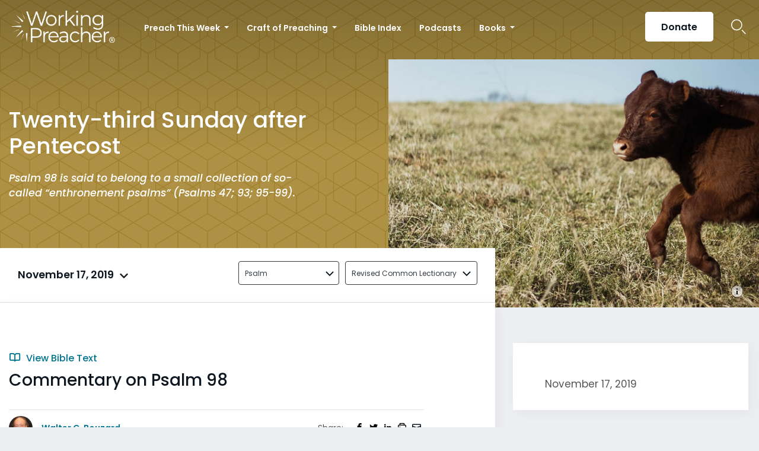

--- FILE ---
content_type: text/html; charset=utf-8
request_url: https://www.google.com/recaptcha/api2/aframe
body_size: 184
content:
<!DOCTYPE HTML><html><head><meta http-equiv="content-type" content="text/html; charset=UTF-8"></head><body><script nonce="4QWHkyeuxzETCzhsJlvpkA">/** Anti-fraud and anti-abuse applications only. See google.com/recaptcha */ try{var clients={'sodar':'https://pagead2.googlesyndication.com/pagead/sodar?'};window.addEventListener("message",function(a){try{if(a.source===window.parent){var b=JSON.parse(a.data);var c=clients[b['id']];if(c){var d=document.createElement('img');d.src=c+b['params']+'&rc='+(localStorage.getItem("rc::a")?sessionStorage.getItem("rc::b"):"");window.document.body.appendChild(d);sessionStorage.setItem("rc::e",parseInt(sessionStorage.getItem("rc::e")||0)+1);localStorage.setItem("rc::h",'1769283951357');}}}catch(b){}});window.parent.postMessage("_grecaptcha_ready", "*");}catch(b){}</script></body></html>

--- FILE ---
content_type: application/javascript; charset=UTF-8
request_url: https://dev.visualwebsiteoptimizer.com/j.php?a=735741&u=https%3A%2F%2Fwww.workingpreacher.org%2Fcommentaries%2Frevised-common-lectionary%2Fordinary-33-3%2Fcommentary-on-psalm-98-13&vn=2.2&ph=1&p=web&st=1527.730000000247&x=true
body_size: 10311
content:
(function(){function _vwo_err(e){function gE(e,a){return"https://dev.visualwebsiteoptimizer.com/ee.gif?a=735741&s=j.php&_cu="+encodeURIComponent(window.location.href)+"&e="+encodeURIComponent(e&&e.message&&e.message.substring(0,1e3)+"&vn=")+(e&&e.code?"&code="+e.code:"")+(e&&e.type?"&type="+e.type:"")+(e&&e.status?"&status="+e.status:"")+(a||"")}var vwo_e=gE(e);try{typeof navigator.sendBeacon==="function"?navigator.sendBeacon(vwo_e):(new Image).src=vwo_e}catch(err){}}try{var extE=0,prevMode=false;window._VWO_Jphp_StartTime = (window.performance && typeof window.performance.now === 'function' ? window.performance.now() : new Date().getTime());;;(function(){window._VWO=window._VWO||{};var aC=window._vwo_code;if(typeof aC==='undefined'){window._vwo_mt='dupCode';return;}if(window._VWO.sCL){window._vwo_mt='dupCode';window._VWO.sCDD=true;try{if(aC){clearTimeout(window._vwo_settings_timer);var h=document.querySelectorAll('#_vis_opt_path_hides');var x=h[h.length>1?1:0];x&&x.remove();}}catch(e){}return;}window._VWO.sCL=true;;window._vwo_mt="live";var localPreviewObject={};var previewKey="_vis_preview_"+735741;var wL=window.location;;try{localPreviewObject[previewKey]=window.localStorage.getItem(previewKey);JSON.parse(localPreviewObject[previewKey])}catch(e){localPreviewObject[previewKey]=""}try{window._vwo_tm="";var getMode=function(e){var n;if(window.name.indexOf(e)>-1){n=window.name}else{n=wL.search.match("_vwo_m=([^&]*)");n=n&&atob(decodeURIComponent(n[1]))}return n&&JSON.parse(n)};var ccMode=getMode("_vwo_cc");if(window.name.indexOf("_vis_heatmap")>-1||window.name.indexOf("_vis_editor")>-1||ccMode||window.name.indexOf("_vis_preview")>-1){try{if(ccMode){window._vwo_mt=decodeURIComponent(wL.search.match("_vwo_m=([^&]*)")[1])}else if(window.name&&JSON.parse(window.name)){window._vwo_mt=window.name}}catch(e){if(window._vwo_tm)window._vwo_mt=window._vwo_tm}}else if(window._vwo_tm.length){window._vwo_mt=window._vwo_tm}else if(location.href.indexOf("_vis_opt_preview_combination")!==-1&&location.href.indexOf("_vis_test_id")!==-1){window._vwo_mt="sharedPreview"}else if(localPreviewObject[previewKey]){window._vwo_mt=JSON.stringify(localPreviewObject)}if(window._vwo_mt!=="live"){;if(typeof extE!=="undefined"){extE=1}if(!getMode("_vwo_cc")){(function(){var cParam='';try{if(window.VWO&&window.VWO.appliedCampaigns){var campaigns=window.VWO.appliedCampaigns;for(var cId in campaigns){if(campaigns.hasOwnProperty(cId)){var v=campaigns[cId].v;if(cId&&v){cParam='&c='+cId+'-'+v+'-1';break;}}}}}catch(e){}var prevMode=false;_vwo_code.load('https://dev.visualwebsiteoptimizer.com/j.php?mode='+encodeURIComponent(window._vwo_mt)+'&a=735741&f=1&u='+encodeURIComponent(window._vis_opt_url||document.URL)+'&eventArch=true'+'&x=true'+cParam,{sL:window._vwo_code.sL});if(window._vwo_code.sL){prevMode=true;}})();}else{(function(){window._vwo_code&&window._vwo_code.finish();_vwo_ccc={u:"/j.php?a=735741&u=https%3A%2F%2Fwww.workingpreacher.org%2Fcommentaries%2Frevised-common-lectionary%2Fordinary-33-3%2Fcommentary-on-psalm-98-13&vn=2.2&ph=1&p=web&st=1527.730000000247&x=true"};var s=document.createElement("script");s.src="https://app.vwo.com/visitor-behavior-analysis/dist/codechecker/cc.min.js?r="+Math.random();document.head.appendChild(s)})()}}}catch(e){var vwo_e=new Image;vwo_e.src="https://dev.visualwebsiteoptimizer.com/ee.gif?s=mode_det&e="+encodeURIComponent(e&&e.stack&&e.stack.substring(0,1e3)+"&vn=");aC&&window._vwo_code.finish()}})();
;;window._vwo_cookieDomain="workingpreacher.org";;;;_vwo_surveyAssetsBaseUrl="https://cdn.visualwebsiteoptimizer.com/";;if(prevMode){return}if(window._vwo_mt === "live"){window.VWO=window.VWO||[];window._vwo_acc_id=735741;window.VWO._=window.VWO._||{};;;window.VWO.visUuid="D3E283FF60A6BF6F904763141A684CE14|a829d00b67a2266344ce708ad10ce281";
;_vwo_code.sT=_vwo_code.finished();(function(c,a,e,d,b,z,g,sT){if(window.VWO._&&window.VWO._.isBot)return;const cookiePrefix=window._vwoCc&&window._vwoCc.cookiePrefix||"";const useLocalStorage=sT==="ls";const cookieName=cookiePrefix+"_vwo_uuid_v2";const escapedCookieName=cookieName.replace(/([.*+?^${}()|[\]\\])/g,"\\$1");const cookieDomain=g;function getValue(){if(useLocalStorage){return localStorage.getItem(cookieName)}else{const regex=new RegExp("(^|;\\s*)"+escapedCookieName+"=([^;]*)");const match=e.cookie.match(regex);return match?decodeURIComponent(match[2]):null}}function setValue(value,days){if(useLocalStorage){localStorage.setItem(cookieName,value)}else{e.cookie=cookieName+"="+value+"; expires="+new Date(864e5*days+ +new Date).toGMTString()+"; domain="+cookieDomain+"; path=/"}}let existingValue=null;if(sT){const cookieRegex=new RegExp("(^|;\\s*)"+escapedCookieName+"=([^;]*)");const cookieMatch=e.cookie.match(cookieRegex);const cookieValue=cookieMatch?decodeURIComponent(cookieMatch[2]):null;const lsValue=localStorage.getItem(cookieName);if(useLocalStorage){if(lsValue){existingValue=lsValue;if(cookieValue){e.cookie=cookieName+"=; expires=Thu, 01 Jan 1970 00:00:01 GMT; domain="+cookieDomain+"; path=/"}}else if(cookieValue){localStorage.setItem(cookieName,cookieValue);e.cookie=cookieName+"=; expires=Thu, 01 Jan 1970 00:00:01 GMT; domain="+cookieDomain+"; path=/";existingValue=cookieValue}}else{if(cookieValue){existingValue=cookieValue;if(lsValue){localStorage.removeItem(cookieName)}}else if(lsValue){e.cookie=cookieName+"="+lsValue+"; expires="+new Date(864e5*366+ +new Date).toGMTString()+"; domain="+cookieDomain+"; path=/";localStorage.removeItem(cookieName);existingValue=lsValue}}a=existingValue||a}else{const regex=new RegExp("(^|;\\s*)"+escapedCookieName+"=([^;]*)");const match=e.cookie.match(regex);a=match?decodeURIComponent(match[2]):a}-1==e.cookie.indexOf("_vis_opt_out")&&-1==d.location.href.indexOf("vwo_opt_out=1")&&(window.VWO.visUuid=a),a=a.split("|"),b=new Image,g=window._vis_opt_domain||c||d.location.hostname.replace(/^www\./,""),b.src="https://dev.visualwebsiteoptimizer.com/v.gif?cd="+(window._vis_opt_cookieDays||0)+"&a=735741&d="+encodeURIComponent(d.location.hostname.replace(/^www\./,"") || c)+"&u="+a[0]+"&h="+a[1]+"&t="+z,d.vwo_iehack_queue=[b],setValue(a.join("|"),366)})("workingpreacher.org",window.VWO.visUuid,document,window,0,_vwo_code.sT,"workingpreacher.org","false"||null);
;clearTimeout(window._vwo_settings_timer);window._vwo_settings_timer=null;;;;;var vwoCode=window._vwo_code;if(vwoCode.filterConfig&&vwoCode.filterConfig.filterTime==="balanced"){vwoCode.removeLoaderAndOverlay()}var vwo_CIF=false;var UAP=false;;;var _vwo_style=document.getElementById('_vis_opt_path_hides'),_vwo_css=(vwoCode.hide_element_style?vwoCode.hide_element_style():'{opacity:0 !important;filter:alpha(opacity=0) !important;background:none !important;transition:none !important;}')+':root {--vwo-el-opacity:0 !important;--vwo-el-filter:alpha(opacity=0) !important;--vwo-el-bg:none !important;--vwo-el-ts:none !important;}',_vwo_text="" + _vwo_css;if (_vwo_style) { var e = _vwo_style.classList.contains("_vis_hide_layer") && _vwo_style; if (UAP && !UAP() && vwo_CIF && !vwo_CIF()) { e ? e.parentNode.removeChild(e) : _vwo_style.parentNode.removeChild(_vwo_style) } else { if (e) { var t = _vwo_style = document.createElement("style"), o = document.getElementsByTagName("head")[0], s = document.querySelector("#vwoCode"); t.setAttribute("id", "_vis_opt_path_hides"), s && t.setAttribute("nonce", s.nonce), t.setAttribute("type", "text/css"), o.appendChild(t) } if (_vwo_style.styleSheet) _vwo_style.styleSheet.cssText = _vwo_text; else { var l = document.createTextNode(_vwo_text); _vwo_style.appendChild(l) } e ? e.parentNode.removeChild(e) : _vwo_style.removeChild(_vwo_style.childNodes[0])}};window.VWO.ssMeta = { enabled: 0, noSS: 0 };;;VWO._=VWO._||{};window._vwo_clicks=false;VWO._.allSettings=(function(){return{dataStore:{campaigns:{74:{"type":"SPLIT_URL","GTM":1,"globalCode":[],"clickmap":0,"ep":1767989355000,"version":4,"multiple_domains":0,"ibe":0,"exclude_url":"","ss":null,"pgre":true,"segment_code":"true","triggers":["22054036"],"id":74,"ps":false,"name":"Last Name Optional - Psalms Course","varSegAllowed":false,"cEV":1,"sV":1,"metrics":[{"type":"m","id":1,"metricId":204953},{"type":"m","id":2,"metricId":204956},{"type":"m","id":3,"metricId":204959},{"type":"m","id":4,"metricId":452218},{"type":"m","id":5,"metricId":452222}],"pc_traffic":100,"manual":false,"combs":{"1":0.5,"2":0.5},"goals":{"1":{"type":"CUSTOM_GOAL","mca":false,"identifier":"emailAcquisition"},"2":{"type":"CUSTOM_GOAL","mca":false,"identifier":"transactions"},"3":{"type":"REVENUE_TRACKING","mca":false,"identifier":"revenue","revenueProp":"revenue"},"4":{"type":"CUSTOM_GOAL","mca":false,"identifier":"transactionType"},"5":{"type":"CUSTOM_GOAL","mca":false,"identifier":"transactionType"}},"urlRegex":"^https\\:\\\/\\\/luthersem\\.edu\\\/resources\\\/psalms\\-course(?:(\\?[^#]*))?(?:(#.*))?$","stag":1,"mt":{"1":"2381260","2":"1892750","3":"1892753","4":"3819746","5":"3819748"},"status":"RUNNING","sections":{"1":{"path":"","urlModes":{"1":1,"2":1},"triggers":[],"segment":{"1":1,"2":1},"variation_names":{"1":"Control","2":"Variation-1"},"variationsRegex":{"1":"^https\\:\\\/\\\/luthersem\\.edu\\\/resources\\\/psalms\\-course\\\/?(?:[\\?#].*)?$","2":"^https\\:\\\/\\\/luthersem\\.edu\\\/resources\\\/psalms\\-course\\-b\\\/?(?:[\\?#].*)?$"},"variations":{"1":"https:\/\/www.luthersem.edu\/resources\/psalms-course\/","2":"https:\/\/www.luthersem.edu\/resources\/psalms-course-b\/"}}},"comb_n":{"1":"Control","2":"Variation-1"}}, 76:{"type":"SPLIT_URL","GTM":1,"globalCode":[],"clickmap":0,"ep":1767989453000,"version":4,"multiple_domains":0,"ibe":0,"exclude_url":"","ss":null,"pgre":true,"segment_code":"true","triggers":["22054042"],"id":76,"ps":false,"name":"Last Name Optional - Exodus","varSegAllowed":false,"cEV":1,"sV":1,"metrics":[{"type":"m","id":1,"metricId":204953},{"type":"m","id":2,"metricId":204956},{"type":"m","id":3,"metricId":204959},{"type":"m","id":4,"metricId":452218},{"type":"m","id":5,"metricId":452222}],"pc_traffic":100,"manual":false,"combs":{"1":0.5,"2":0.5},"goals":{"1":{"type":"CUSTOM_GOAL","mca":false,"identifier":"emailAcquisition"},"2":{"type":"CUSTOM_GOAL","mca":false,"identifier":"transactions"},"3":{"type":"REVENUE_TRACKING","mca":false,"identifier":"revenue","revenueProp":"revenue"},"4":{"type":"CUSTOM_GOAL","mca":false,"identifier":"transactionType"},"5":{"type":"CUSTOM_GOAL","mca":false,"identifier":"transactionType"}},"urlRegex":"^https\\:\\\/\\\/luthersem\\.edu\\\/resources\\\/etb\\-exodus(?:(\\?[^#]*))?(?:(#.*))?$","stag":1,"mt":{"1":"2381260","2":"1892750","3":"1892753","4":"3819746","5":"3819748"},"status":"RUNNING","sections":{"1":{"path":"","urlModes":{"1":1,"2":1},"triggers":[],"segment":{"1":1,"2":1},"variation_names":{"1":"Control","2":"Variation-1"},"variationsRegex":{"1":"^https\\:\\\/\\\/luthersem\\.edu\\\/resources\\\/etb\\-exodus\\\/?(?:[\\?#].*)?$","2":"^https\\:\\\/\\\/luthersem\\.edu\\\/resources\\\/etb\\-exodus\\-b\\\/?(?:[\\?#].*)?$"},"variations":{"1":"https:\/\/www.luthersem.edu\/resources\/etb-exodus\/","2":"https:\/\/www.luthersem.edu\/resources\/etb-exodus-b\/"}}},"comb_n":{"1":"Control","2":"Variation-1"}}, 79:{"type":"VISUAL_AB","globalCode":[],"clickmap":0,"ep":1768589674000,"version":4,"multiple_domains":0,"ibe":0,"exclude_url":"","ss":null,"pgre":true,"pg_config":["3156148"],"segment_code":"true","triggers":["22111546"],"ps":false,"name":"Add Multiple Brand Logos to Donation Page","varSegAllowed":false,"id":79,"cEV":1,"metrics":[{"type":"g","id":1,"metricId":0},{"type":"m","id":2,"metricId":204956},{"type":"m","id":3,"metricId":452218},{"type":"m","id":4,"metricId":452222},{"type":"m","id":5,"metricId":204959}],"pc_traffic":100,"manual":false,"combs":{"1":0.5,"2":0.5},"goals":{"1":{"type":"CUSTOM_GOAL","mca":false,"identifier":"vwo_pageView"},"2":{"type":"CUSTOM_GOAL","mca":false,"identifier":"transactions"},"3":{"type":"CUSTOM_GOAL","mca":false,"identifier":"transactionType"},"4":{"type":"CUSTOM_GOAL","mca":false,"identifier":"transactionType"},"5":{"type":"REVENUE_TRACKING","mca":false,"identifier":"revenue","revenueProp":"revenue"}},"urlRegex":"||","stag":0,"mt":{"1":"22111549","2":"1892750","3":"3819746","4":"3819748","5":"1892753"},"status":"RUNNING","sections":{"1":{"path":"","editorXPaths":{"1":[],"2":[]},"triggers":[],"segment":{"1":1,"2":1},"variation_names":{"1":"Control","2":"Variation-1"},"variations":{"1":[],"2":[{"amt":true,"cpath":".img-content,.img-wrapper,.img-wrapper img","xpath":"HEAD","tag":"C_735741_79_1_2_0","rtag":"R_735741_79_1_2_0","t":"22111543"}]},"globalWidgetSnippetIds":{"1":[],"2":[]}}},"comb_n":{"1":"Control","2":"Variation-1"}}, 75:{"type":"SPLIT_URL","GTM":1,"globalCode":[],"clickmap":0,"ep":1767989421000,"version":4,"multiple_domains":0,"ibe":0,"exclude_url":"","ss":null,"pgre":true,"segment_code":"true","triggers":["22054039"],"id":75,"ps":false,"name":"Last Name Optional - Illustrated Acts","varSegAllowed":false,"cEV":1,"sV":1,"metrics":[{"type":"m","id":1,"metricId":204953},{"type":"m","id":2,"metricId":204956},{"type":"m","id":3,"metricId":204959},{"type":"m","id":4,"metricId":452218},{"type":"m","id":5,"metricId":452222}],"pc_traffic":100,"manual":false,"combs":{"1":0.5,"2":0.5},"goals":{"1":{"type":"CUSTOM_GOAL","mca":false,"identifier":"emailAcquisition"},"2":{"type":"CUSTOM_GOAL","mca":false,"identifier":"transactions"},"3":{"type":"REVENUE_TRACKING","mca":false,"identifier":"revenue","revenueProp":"revenue"},"4":{"type":"CUSTOM_GOAL","mca":false,"identifier":"transactionType"},"5":{"type":"CUSTOM_GOAL","mca":false,"identifier":"transactionType"}},"urlRegex":"^https\\:\\\/\\\/luthersem\\.edu\\\/resources\\\/illustrated\\-guide\\-to\\-acts(?:(\\?[^#]*))?(?:(#.*))?$","stag":1,"mt":{"1":"2381260","2":"1892750","3":"1892753","4":"3819746","5":"3819748"},"status":"RUNNING","sections":{"1":{"path":"","urlModes":{"1":1,"2":1},"triggers":[],"segment":{"1":1,"2":1},"variation_names":{"1":"Control","2":"Variation-1"},"variationsRegex":{"1":"^https\\:\\\/\\\/luthersem\\.edu\\\/resources\\\/illustrated\\-guide\\-to\\-acts\\\/?(?:[\\?#].*)?$","2":"^https\\:\\\/\\\/luthersem\\.edu\\\/resources\\\/illustrated\\-guide\\-to\\-acts\\-b\\\/?(?:[\\?#].*)?$"},"variations":{"1":"https:\/\/www.luthersem.edu\/resources\/illustrated-guide-to-acts\/","2":"https:\/\/www.luthersem.edu\/resources\/illustrated-guide-to-acts-b\/"}}},"comb_n":{"1":"Control","2":"Variation-1"}}},changeSets:{},plugins:{"GEO":{"vn":"geoip2","cc":"US","conC":"NA","rn":"Ohio","cEU":"","r":"OH","cn":"United States","c":"Columbus"},"IP":"3.145.195.80","UA":{"ps":"desktop:false:Mac OS X:10.15.7:ClaudeBot:1:Spider","os":"MacOS","dt":"spider","br":"Other","de":"Other"},"DACDNCONFIG":{"SCC":"{\"cache\":0}","debugEvt":false,"SPA":true,"BSECJ":false,"FB":false,"CKLV":false,"SST":false,"CRECJS":false,"DT":{"DEVICE":"mobile","TC":"function(){ return _vwo_t.cm('eO','js',VWO._.dtc.ctId); };","SEGMENTCODE":"function(){ return _vwo_s().f_e(_vwo_s().dt(),'mobile') };","DELAYAFTERTRIGGER":1000},"SPAR":false,"aSM":false,"jsConfig":{"ast":1,"m360":1,"earc":1,"ivocpa":false,"vqe":false},"DLRE":false,"CSHS":false,"PRTHD":false,"eNC":false,"IAF":false,"UCP":false,"AST":true,"CINSTJS":false,"DONT_IOS":false,"CJ":false,"RDBG":false,"DNDOFST":1000,"SD":false},"LIBINFO":{"SURVEY":{"HASH":"26c3d4886040fa9c2a9d64ea634f2facbr"},"TRACK":{"HASH":"13868f8d526ad3d74df131c9d3ab264bbr","LIB_SUFFIX":""},"OPA":{"PATH":"\/4.0","HASH":"47280cdd59145596dbd65a7c3edabdc2br"},"WORKER":{"HASH":"70faafffa0475802f5ee03ca5ff74179br"},"SURVEY_HTML":{"HASH":"9e434dd4255da1c47c8475dbe2dcce30br"},"SURVEY_DEBUG_EVENTS":{"HASH":"070e0146fac2addb72df1f8a77c73552br"},"DEBUGGER_UI":{"HASH":"ac2f1194867fde41993ef74a1081ed6bbr"},"EVAD":{"HASH":"","LIB_SUFFIX":""},"HEATMAP_HELPER":{"HASH":"c5d6deded200bc44b99989eeb81688a4br"}},"ACCTZ":"America\/Indiana\/Tell_City","PIICONFIG":false},vwoData:{"gC":null,"pR":[]},crossDomain:{},integrations:{"73":{"GTM":1},"74":{"GTM":1},"76":{"GTM":1},"75":{"GTM":1}},events:{"vwo_variationShown":{},"vwo_debugLogs":{},"vwo_dom_click":{"nS":["target.innerText","target"]},"vwo_trackGoalVisited":{},"vwo_newSessionCreated":{},"vwo_syncVisitorProp":{},"vwo_dom_submit":{},"vwo_dom_hover":{},"vwo_sdkUsageStats":{},"vwo_fmeSdkInit":{},"vwo_analyzeForm":{},"vwo_pageView":{},"vwo_repeatedScrolled":{},"vwo_tabOut":{},"vwo_tabIn":{},"vwo_selection":{},"vwo_copy":{},"vwo_surveyDisplayed":{},"vwo_pageRefreshed":{},"vwo_cursorThrashed":{},"vwo_recommendation_block_shown":{},"vwo_errorOnPage":{},"vwo_surveyAttempted":{},"vwo_surveyExtraData":{},"vwo_surveyQuestionDisplayed":{},"vwo_surveyQuestionAttempted":{},"vwo_surveyClosed":{},"vwo_pageUnload":{},"vwo_orientationChanged":{},"vwo_surveyQuestionSubmitted":{},"vwo_appComesInForeground":{},"vwo_surveyCompleted":{},"vwo_appLaunched":{},"vwo_networkChanged":{},"vwo_zoom":{},"vwo_fling":{},"vwo_scroll":{},"vwo_doubleTap":{},"vwo_appNotResponding":{},"vwo_appCrashed":{},"vwo_page_session_count":{},"vwo_rC":{},"vwo_repeatedHovered":{},"vwo_mouseout":{},"vwo_autoCapture":{},"vwo_longPress":{},"vwo_singleTap":{},"vwo_vA":{},"vwo_survey_reachedThankyou":{},"vwo_survey_close":{},"vwo_survey_questionAttempted":{},"vwo_survey_display":{},"vwo_survey_complete":{},"transactionType":{},"transactions":{},"emailAcquisition":{},"vwo_customTrigger":{},"vwo_leaveIntent":{},"vwo_conversion":{},"vwo_timer":{"nS":["timeSpent"]},"vwo_dom_scroll":{"nS":["pxBottom","bottom","top","pxTop"]},"vwo_goalVisit":{"nS":["expId"]},"vwo_revenue":{},"vwo_customConversion":{},"vwo_analyzeRecording":{},"vwo_analyzeHeatmap":{},"vwo_sdkDebug":{},"vwo_survey_submit":{},"vwo_quickBack":{},"vwo_log":{},"vwo_appTerminated":{},"vwo_appGoesInBackground":{},"vwo_sessionSync":{},"vwo_screenViewed":{},"vwo_survey_surveyCompleted":{},"revenue":{},"vwo_survey_questionShown":{},"vwo_survey_attempt":{},"vwo_performance":{}},visitorProps:{"vwo_domain":{},"vwo_email":{}},uuid:"D3E283FF60A6BF6F904763141A684CE14",syV:{},syE:{},cSE:{},CIF:false,syncEvent:"sessionCreated",syncAttr:"sessionCreated"},sCIds:["74","76","75"],oCids:["79"],triggers:{"9":{"cnds":[{"event":"vwo_groupCampTriggered","id":105}]},"11":{"cnds":[{"event":"vwo_dynDataFetched","id":105,"filters":[["event.state","eq",1]]}]},"75":{"cnds":[{"event":"vwo_urlChange","id":99}]},"22054036":{"cnds":["o",["a",{"id":500,"event":"vwo_pageView","filters":[["storage.cookies._vis_opt_exp_74_split","nbl"]]},{"id":504,"event":"vwo_pageView","filters":[["page.url","urlReg","^https\\:\\\/\\\/luthersem\\.edu\\\/resources\\\/psalms\\-course\\-b\\\/?(?:[\\?#].*)?$"]]}],["a",{"event":"vwo_visibilityTriggered","id":5,"filters":[]},{"id":1000,"event":"vwo_pageView","filters":[]}]],"dslv":2},"2381260":{"cnds":[{"id":1000,"event":"emailAcquisition","filters":[]}],"dslv":2},"1892750":{"cnds":[{"id":1000,"event":"transactions","filters":[]}],"dslv":2},"1892753":{"cnds":[{"id":1000,"event":"revenue","filters":[]}],"dslv":2},"3819746":{"cnds":[{"id":1000,"event":"transactionType","filters":[["event.transactionType","eq","One-Time Gift"]]}],"dslv":2},"3819748":{"cnds":[{"id":1000,"event":"transactionType","filters":[["event.transactionType","eq","Recurring Gift"]]}],"dslv":2},"22111543":{"cnds":[{"id":1001,"event":"vwo_elementLoaded","filters":[["event.expId","eq","79"],[["tags.ct_99c848db40bc6c63da547a191a961cf4"],"exec",".content iframe"]]}]},"22111546":{"cnds":["a",{"event":"vwo_notRedirecting","id":4,"filters":[]},{"event":"vwo_visibilityTriggered","id":5,"filters":[]},{"id":1000,"event":"vwo_pageView","filters":[]}],"dslv":2},"8":{"cnds":[{"event":"vwo_pageView","id":102}]},"22111549":{"cnds":[{"id":1000,"event":"vwo_pageView","filters":[["page.url","pgc","3156145"]]}],"dslv":2},"22054039":{"cnds":["o",["a",{"id":500,"event":"vwo_pageView","filters":[["storage.cookies._vis_opt_exp_75_split","nbl"]]},{"id":504,"event":"vwo_pageView","filters":[["page.url","urlReg","^https\\:\\\/\\\/luthersem\\.edu\\\/resources\\\/illustrated\\-guide\\-to\\-acts\\-b\\\/?(?:[\\?#].*)?$"]]}],["a",{"event":"vwo_visibilityTriggered","id":5,"filters":[]},{"id":1000,"event":"vwo_pageView","filters":[]}]],"dslv":2},"22054042":{"cnds":["o",["a",{"id":500,"event":"vwo_pageView","filters":[["storage.cookies._vis_opt_exp_76_split","nbl"]]},{"id":504,"event":"vwo_pageView","filters":[["page.url","urlReg","^https\\:\\\/\\\/luthersem\\.edu\\\/resources\\\/etb\\-exodus\\-b\\\/?(?:[\\?#].*)?$"]]}],["a",{"event":"vwo_visibilityTriggered","id":5,"filters":[]},{"id":1000,"event":"vwo_pageView","filters":[]}]],"dslv":2},"2":{"cnds":[{"event":"vwo_variationShown","id":100}]},"5":{"cnds":[{"event":"vwo_postInit","id":101}]}},preTriggers:{},tags:{ct_99c848db40bc6c63da547a191a961cf4:{ fn:function(executeTrigger, vwo_$, config) {
			(function() {
				if (!config || typeof config !== "object") {
					return;
				}
				if (window.vwo_$(config.sel).length > 0) {
					return executeTrigger();
				}
				window.VWO._.phoenixMT.once("vwo_mutObs." + config.triggerName, () => {
					if (window.vwo_$(config.sel).length > 0) {
						executeTrigger();
					}
				});
			})()
		}
		}},rules:[{"triggers":["2381260"],"tags":[{"data":{"campaigns":[{"g":1,"c":74}],"type":"m"},"id":"metric","metricId":204953},{"data":{"campaigns":[{"g":1,"c":76}],"type":"m"},"id":"metric","metricId":204953},{"data":{"campaigns":[{"g":1,"c":75}],"type":"m"},"id":"metric","metricId":204953}]},{"triggers":["1892750"],"tags":[{"data":{"campaigns":[{"g":2,"c":74}],"type":"m"},"id":"metric","metricId":204956},{"data":{"campaigns":[{"g":2,"c":76}],"type":"m"},"id":"metric","metricId":204956},{"data":{"campaigns":[{"g":2,"c":79}],"type":"m"},"id":"metric","metricId":204956},{"data":{"campaigns":[{"g":2,"c":75}],"type":"m"},"id":"metric","metricId":204956}]},{"triggers":["1892753"],"tags":[{"data":{"campaigns":[{"g":3,"c":74}],"type":"m"},"id":"metric","metricId":204959},{"data":{"campaigns":[{"g":3,"c":76}],"type":"m"},"id":"metric","metricId":204959},{"data":{"campaigns":[{"g":5,"c":79}],"type":"m"},"id":"metric","metricId":204959},{"data":{"campaigns":[{"g":3,"c":75}],"type":"m"},"id":"metric","metricId":204959}]},{"triggers":["3819746"],"tags":[{"data":{"campaigns":[{"g":4,"c":74}],"type":"m"},"id":"metric","metricId":452218},{"data":{"campaigns":[{"g":4,"c":76}],"type":"m"},"id":"metric","metricId":452218},{"data":{"campaigns":[{"g":3,"c":79}],"type":"m"},"id":"metric","metricId":452218},{"data":{"campaigns":[{"g":4,"c":75}],"type":"m"},"id":"metric","metricId":452218}]},{"triggers":["3819748"],"tags":[{"data":{"campaigns":[{"g":5,"c":74}],"type":"m"},"id":"metric","metricId":452222},{"data":{"campaigns":[{"g":5,"c":76}],"type":"m"},"id":"metric","metricId":452222},{"data":{"campaigns":[{"g":4,"c":79}],"type":"m"},"id":"metric","metricId":452222},{"data":{"campaigns":[{"g":5,"c":75}],"type":"m"},"id":"metric","metricId":452222}]},{"triggers":["22111546"],"tags":[{"data":"campaigns.79","priority":4,"id":"runCampaign"}]},{"triggers":["22054036"],"tags":[{"data":"campaigns.74","priority":0,"id":"runCampaign"}]},{"triggers":["22054042"],"tags":[{"data":"campaigns.76","priority":0,"id":"runCampaign"}]},{"triggers":["22054039"],"tags":[{"data":"campaigns.75","priority":0,"id":"runCampaign"}]},{"triggers":["22111549"],"tags":[{"data":{"campaigns":[{"g":1,"c":79}],"type":"g"},"id":"metric","metricId":0}]},{"triggers":["2"],"tags":[{"id":"runTestCampaign"}]},{"triggers":["9"],"tags":[{"priority":2,"id":"visibilityService"}]},{"triggers":["5"],"tags":[{"id":"checkEnvironment"}]},{"triggers":["11"],"tags":[{"priority":3,"id":"revaluateHiding"}]},{"triggers":["75"],"tags":[{"id":"urlChange"}]},{"triggers":["8"],"tags":[{"priority":3,"id":"prePostMutation"},{"priority":2,"id":"groupCampaigns"}]}],pages:{"ec":[{"3148654":{"inc":["o",["url","urlReg","(?i).*"]]}}]},pagesEval:{"ec":[3148654]},stags:{},domPath:{}}})();
;;var commonWrapper=function(argument){if(!argument){argument={valuesGetter:function(){return{}},valuesSetter:function(){},verifyData:function(){return{}}}}var getVisitorUuid=function(){if(window._vwo_acc_id>=1037725){return window.VWO&&window.VWO.get("visitor.id")}else{return window.VWO._&&window.VWO._.cookies&&window.VWO._.cookies.get("_vwo_uuid")}};var pollInterval=100;var timeout=6e4;return function(){var accountIntegrationSettings={};var _interval=null;function waitForAnalyticsVariables(){try{accountIntegrationSettings=argument.valuesGetter();accountIntegrationSettings.visitorUuid=getVisitorUuid()}catch(error){accountIntegrationSettings=undefined}if(accountIntegrationSettings&&argument.verifyData(accountIntegrationSettings)){argument.valuesSetter(accountIntegrationSettings);return 1}return 0}var currentTime=0;_interval=setInterval((function(){currentTime=currentTime||performance.now();var result=waitForAnalyticsVariables();if(result||performance.now()-currentTime>=timeout){clearInterval(_interval)}}),pollInterval)}};
        commonWrapper({valuesGetter:function(){return {"ga4s":0}},valuesSetter:function(data){var singleCall=data["ga4s"]||0;if(singleCall){window.sessionStorage.setItem("vwo-ga4-singlecall",true)}var ga4_device_id="";if(typeof window.VWO._.cookies!=="undefined"){ga4_device_id=window.VWO._.cookies.get("_ga")||""}if(ga4_device_id){window.vwo_ga4_uuid=ga4_device_id.split(".").slice(-2).join(".")}},verifyData:function(data){if(typeof window.VWO._.cookies!=="undefined"){return window.VWO._.cookies.get("_ga")||""}else{return false}}})();
        var pushBasedCommonWrapper=function(argument){var firedCamp={};if(!argument){argument={integrationName:"",getExperimentList:function(){},accountSettings:function(){},pushData:function(){}}}return function(){window.VWO=window.VWO||[];var getVisitorUuid=function(){if(window._vwo_acc_id>=1037725){return window.VWO&&window.VWO.get("visitor.id")}else{return window.VWO._&&window.VWO._.cookies&&window.VWO._.cookies.get("_vwo_uuid")}};var sendDebugLogsOld=function(expId,variationId,errorType,user_type,data){try{var errorPayload={f:argument["integrationName"]||"",a:window._vwo_acc_id,url:window.location.href,exp:expId,v:variationId,vwo_uuid:getVisitorUuid(),user_type:user_type};if(errorType=="initIntegrationCallback"){errorPayload["log_type"]="initIntegrationCallback";errorPayload["data"]=JSON.stringify(data||"")}else if(errorType=="timeout"){errorPayload["timeout"]=true}if(window.VWO._.customError){window.VWO._.customError({msg:"integration debug",url:window.location.href,lineno:"",colno:"",source:JSON.stringify(errorPayload)})}}catch(e){window.VWO._.customError&&window.VWO._.customError({msg:"integration debug failed",url:"",lineno:"",colno:"",source:""})}};var sendDebugLogs=function(expId,variationId,errorType,user_type){var eventName="vwo_debugLogs";var eventPayload={};try{eventPayload={intName:argument["integrationName"]||"",varId:variationId,expId:expId,type:errorType,vwo_uuid:getVisitorUuid(),user_type:user_type};if(window.VWO._.event){window.VWO._.event(eventName,eventPayload,{enableLogs:1})}}catch(e){eventPayload={msg:"integration event log failed",url:window.location.href};window.VWO._.event&&window.VWO._.event(eventName,eventPayload)}};var callbackFn=function(data){if(!data)return;var expId=data[1],variationId=data[2],repeated=data[0],singleCall=0,debug=0;var experimentList=argument.getExperimentList();var integrationName=argument["integrationName"]||"vwo";if(typeof argument.accountSettings==="function"){var accountSettings=argument.accountSettings();if(accountSettings){singleCall=accountSettings["singleCall"];debug=accountSettings["debug"]}}if(debug){sendDebugLogs(expId,variationId,"intCallTriggered",repeated);sendDebugLogsOld(expId,variationId,"initIntegrationCallback",repeated)}if(singleCall&&(repeated==="vS"||repeated==="vSS")||firedCamp[expId]){return}window.expList=window.expList||{};var expList=window.expList[integrationName]=window.expList[integrationName]||[];if(expId&&variationId&&["VISUAL_AB","VISUAL","SPLIT_URL"].indexOf(_vwo_exp[expId].type)>-1){if(experimentList.indexOf(+expId)!==-1){firedCamp[expId]=variationId;var visitorUuid=getVisitorUuid();var pollInterval=100;var currentTime=0;var timeout=6e4;var user_type=_vwo_exp[expId].exec?"vwo-retry":"vwo-new";var interval=setInterval((function(){if(expList.indexOf(expId)!==-1){clearInterval(interval);return}currentTime=currentTime||performance.now();var toClearInterval=argument.pushData(expId,variationId,visitorUuid);if(debug&&toClearInterval){sendDebugLogsOld(expId,variationId,"",user_type);sendDebugLogs(expId,variationId,"intDataPushed",user_type)}var isTimeout=performance.now()-currentTime>=timeout;if(isTimeout&&debug){sendDebugLogsOld(expId,variationId,"timeout",user_type);sendDebugLogs(expId,variationId,"intTimeout",user_type)}if(toClearInterval||isTimeout){clearInterval(interval)}if(toClearInterval){window.expList[integrationName].push(expId)}}),pollInterval||100)}}};window.VWO.push(["onVariationApplied",callbackFn]);window.VWO.push(["onVariationShownSent",callbackFn])}};
    var surveyDataCommonWrapper=function(argument){window._vwoFiredSurveyEvents=window._vwoFiredSurveyEvents||{};if(!argument){argument={getCampaignList:function(){return[]},surveyStatusChange:function(){},answerSubmitted:function(){}}}return function(){window.VWO=window.VWO||[];function getValuesFromAnswers(answers){return answers.map((function(ans){return ans.value}))}function generateHash(str){var hash=0;for(var i=0;i<str.length;i++){hash=(hash<<5)-hash+str.charCodeAt(i);hash|=0}return hash}function getEventKey(data,status){if(status==="surveySubmitted"){var values=getValuesFromAnswers(data.answers).join("|");return generateHash(data.surveyId+"_"+data.questionText+"_"+values)}else{return data.surveyId+"_"+status}}function commonSurveyCallback(data,callback,surveyStatus){if(!data)return;var surveyId=data.surveyId;var campaignList=argument.getCampaignList();if(surveyId&&campaignList.indexOf(+surveyId)!==-1){var eventKey=getEventKey(data,surveyStatus);if(window._vwoFiredSurveyEvents[eventKey])return;window._vwoFiredSurveyEvents[eventKey]=true;var surveyData={accountId:data.accountId,surveyId:data.surveyId,uuid:data.uuid};if(surveyStatus==="surveySubmitted"){Object.assign(surveyData,{questionType:data.questionType,questionText:data.questionText,answers:data.answers,answersValue:getValuesFromAnswers(data.answers),skipped:data.skipped})}var pollInterval=100;var currentTime=0;var timeout=6e4;var interval=setInterval((function(){currentTime=currentTime||performance.now();var done=callback(surveyId,surveyStatus,surveyData);var expired=performance.now()-currentTime>=timeout;if(done||expired){window._vwoFiredSurveyEvents[eventKey]=true;clearInterval(interval)}}),pollInterval)}}window.VWO.push(["onSurveyShown",function(data){commonSurveyCallback(data,argument.surveyStatusChange,"surveyShown")}]);window.VWO.push(["onSurveyCompleted",function(data){commonSurveyCallback(data,argument.surveyStatusChange,"surveyCompleted")}]);window.VWO.push(["onSurveyAnswerSubmitted",function(data){commonSurveyCallback(data,argument.answerSubmitted,"surveySubmitted")}])}};
    (function(){var VWOOmniTemp={};window.VWOOmni=window.VWOOmni||{};for(var key in VWOOmniTemp)Object.prototype.hasOwnProperty.call(VWOOmniTemp,key)&&(window.VWOOmni[key]=VWOOmniTemp[key]);window._vwoIntegrationsLoaded=1;pushBasedCommonWrapper({integrationName:"GA4",getExperimentList:function(){return [76,75,74]},accountSettings:function(){var accountIntegrationSettings={"manualSetup":true,"setupVia":"gtm","dataVariable":"dataLayer"};if(accountIntegrationSettings["debugType"]=="ga4"&&accountIntegrationSettings["debug"]){accountIntegrationSettings["debug"]=1}else{accountIntegrationSettings["debug"]=0}return accountIntegrationSettings},pushData:function(expId,variationId){var accountIntegrationSettings={"manualSetup":true,"setupVia":"gtm","dataVariable":"dataLayer"};var ga4Setup=accountIntegrationSettings["setupVia"]||"gtag";if(typeof window.gtag!=="undefined"&&ga4Setup=="gtag"){window.gtag("event","VWO",{vwo_campaign_name:window._vwo_exp[expId].name+":"+expId,vwo_variation_name:window._vwo_exp[expId].comb_n[variationId]+":"+variationId});window.gtag("event","experience_impression",{exp_variant_string:"VWO-"+expId+"-"+variationId});return true}return false}})();pushBasedCommonWrapper({integrationName:"GA4-GTM",getExperimentList:function(){return [76,75,74]},accountSettings:function(){var accountIntegrationSettings={"manualSetup":true,"setupVia":"gtm","dataVariable":"dataLayer"};if(accountIntegrationSettings["debugType"]=="gtm"&&accountIntegrationSettings["debug"]){accountIntegrationSettings["debug"]=1}else{accountIntegrationSettings["debug"]=0}return accountIntegrationSettings},pushData:function(expId,variationId){var accountIntegrationSettings={"manualSetup":true,"setupVia":"gtm","dataVariable":"dataLayer"};var ga4Setup=accountIntegrationSettings["setupVia"]||"gtm";var dataVariable=accountIntegrationSettings["dataVariable"]||"dataLayer";if(typeof window[dataVariable]!=="undefined"&&ga4Setup=="gtm"){window[dataVariable].push({event:"vwo-data-push-ga4",vwo_exp_variant_string:"VWO-"+expId+"-"+variationId});return true}return false}})();
        ;})();(function(){window.VWO=window.VWO||[];var pollInterval=100;var _vis_data={};var intervalObj={};var analyticsTimerObj={};var experimentListObj={};window.VWO.push(["onVariationApplied",function(data){if(!data){return}var expId=data[1],variationId=data[2];if(expId&&variationId&&["VISUAL_AB","VISUAL","SPLIT_URL"].indexOf(window._vwo_exp[expId].type)>-1){}}])})();;
;var vD=VWO.data||{};VWO.data={content:{"fns":{"list":{"args":{"1":{}},"vn":1}}},as:"r3.visualwebsiteoptimizer.com",dacdnUrl:"https://dev.visualwebsiteoptimizer.com",accountJSInfo:{"rp":30,"tpc":{},"noSS":false,"ts":1769283945,"pc":{"a":0,"t":0},"pvn":0}};for(var k in vD){VWO.data[k]=vD[k]};var gcpfb=function(a,loadFunc,status,err,success){function vwoErr() {_vwo_err({message:"Google_Cdn failing for " + a + ". Trying Fallback..",code:"cloudcdnerr",status:status});} if(a.indexOf("/cdn/")!==-1){loadFunc(a.replace("cdn/",""),err,success); vwoErr(); return true;} else if(a.indexOf("/dcdn/")!==-1&&a.indexOf("evad.js") !== -1){loadFunc(a.replace("dcdn/",""),err,success); vwoErr(); return true;}};window.VWO=window.VWO || [];window.VWO._= window.VWO._ || {};window.VWO._.gcpfb=gcpfb;;window._vwoCc = window._vwoCc || {}; if (typeof window._vwoCc.dAM === 'undefined') { window._vwoCc.dAM = 1; };var d={cookie:document.cookie,URL:document.URL,referrer:document.referrer};var w={VWO:{_:{}},location:{href:window.location.href,search:window.location.search},_vwoCc:window._vwoCc};;window._vwo_cdn="https://dev.visualwebsiteoptimizer.com/cdn/";window._vwo_apm_debug_cdn="https://dev.visualwebsiteoptimizer.com/cdn/";window.VWO._.useCdn=true;window.vwo_eT="br";window._VWO=window._VWO||{};window._VWO.fSeg={};window._VWO.dcdnUrl="/dcdn/settings.js";;window.VWO.sTs=1769200497;window._VWO._vis_nc_lib=window._vwo_cdn+"edrv/beta/nc-452e0b1468c7be076f600c665af55c4e.br.js";var loadWorker=function(url){_vwo_code.load(url, { dSC: true, onloadCb: function(xhr,a){window._vwo_wt_l=true;if(xhr.status===200 ||xhr.status===304){var code="var window="+JSON.stringify(w)+",document="+JSON.stringify(d)+";window.document=document;"+xhr.responseText;var blob=new Blob([code||"throw new Error('code not found!');"],{type:"application/javascript"}),url=URL.createObjectURL(blob); var CoreWorker = window.VWO.WorkerRef || window.Worker; window.mainThread={webWorker:new CoreWorker(url)};window.vwoChannelFW=new MessageChannel();window.vwoChannelToW=new MessageChannel();window.mainThread.webWorker.postMessage({vwoChannelToW:vwoChannelToW.port1,vwoChannelFW:vwoChannelFW.port2},[vwoChannelToW.port1, vwoChannelFW.port2]);if(!window._vwo_mt_f)return window._vwo_wt_f=true;_vwo_code.addScript({text:window._vwo_mt_f});delete window._vwo_mt_f}else{if(gcpfb(a,loadWorker,xhr.status)){return;}_vwo_code.finish("&e=loading_failure:"+a)}}, onerrorCb: function(a){if(gcpfb(a,loadWorker)){return;}window._vwo_wt_l=true;_vwo_code.finish("&e=loading_failure:"+a);}})};loadWorker("https://dev.visualwebsiteoptimizer.com/cdn/edrv/beta/worker-1863d6aa8f79bd9f31662c1d4f9b7cfa.br.js");;var _vis_opt_file;var _vis_opt_lib;var check_vn=function f(){try{var[r,n,t]=window.jQuery.fn.jquery.split(".").map(Number);return 2===r||1===r&&(4<n||4===n&&2<=t)}catch(r){return!1}};var uxj=vwoCode.use_existing_jquery&&typeof vwoCode.use_existing_jquery()!=="undefined";var lJy=uxj&&vwoCode.use_existing_jquery()&&check_vn();if(window.VWO._.allSettings.dataStore.previewExtraSettings!=undefined&&window.VWO._.allSettings.dataStore.previewExtraSettings.isSurveyPreviewMode){var surveyHash=window.VWO._.allSettings.dataStore.plugins.LIBINFO.SURVEY_DEBUG_EVENTS.HASH;var param1="evad.js?va=";var param2="&d=debugger_new";var param3="&sp=1&a=735741&sh="+surveyHash;_vis_opt_file=uxj?lJy?param1+"vanj"+param2:param1+"va_gq"+param2:param1+"edrv/beta/va_gq-b919d511ff242dbe11d5ad59bf40292c.br.js"+param2;_vis_opt_file=_vis_opt_file+param3;_vis_opt_lib="https://dev.visualwebsiteoptimizer.com/dcdn/"+_vis_opt_file}else if(window.VWO._.allSettings.dataStore.mode!=undefined&&window.VWO._.allSettings.dataStore.mode=="PREVIEW"){ var path1 = 'edrv/beta/pd_'; var path2 = window.VWO._.allSettings.dataStore.plugins.LIBINFO.EVAD.HASH + ".js"; ;if(typeof path1!=="undefined"&&path1){_vis_opt_file=uxj?lJy?path1+"vanj.js":path1+"va_gq"+path2:path1+"edrv/beta/va_gq-b919d511ff242dbe11d5ad59bf40292c.br.js"+path2;_vis_opt_lib="https://dev.visualwebsiteoptimizer.com/cdn/"+_vis_opt_file}_vis_opt_file=uxj?lJy?path1+"vanj.js":path1+"va_gq"+path2:path1+"edrv/beta/va_gq-b919d511ff242dbe11d5ad59bf40292c.br.js"+path2;_vis_opt_lib="https://dev.visualwebsiteoptimizer.com/cdn/"+_vis_opt_file}else{var vaGqFile="edrv/beta/va_gq-b919d511ff242dbe11d5ad59bf40292c.br.js";_vis_opt_file=uxj?lJy?"edrv/beta/vanj-8bab9129d83eae3649acea36e6118aee.br.js":vaGqFile:"edrv/beta/va_gq-b919d511ff242dbe11d5ad59bf40292c.br.js";if(_vis_opt_file.indexOf("vanj")>-1&&!check_vn()){_vis_opt_file=vaGqFile}}window._vwo_library_timer=setTimeout((function(){vwoCode.removeLoaderAndOverlay&&vwoCode.removeLoaderAndOverlay();vwoCode.finish()}),vwoCode.library_tolerance&&typeof vwoCode.library_tolerance()!=="undefined"?vwoCode.library_tolerance():2500),_vis_opt_lib=typeof _vis_opt_lib=="undefined"?window._vwo_cdn+_vis_opt_file:_vis_opt_lib;if(window.location.search.includes("trackingOff=true")){return}var loadLib=function(url){_vwo_code.load(url, { dSC: true, onloadCb:function(xhr,a){window._vwo_mt_l=true;if(xhr.status===200 || xhr.status===304){if(!window._vwo_wt_f)return window._vwo_mt_f=xhr.responseText;_vwo_code.addScript({text:xhr.responseText});delete window._vwo_wt_f;}else{if(gcpfb(a,loadLib,xhr.status)){return;}_vwo_code.finish("&e=loading_failure:"+a);}}, onerrorCb: function(a){if(gcpfb(a,loadLib)){return;}window._vwo_mt_l=true;_vwo_code.finish("&e=loading_failure:"+a);}})};loadLib(_vis_opt_lib);VWO.load_co=function(u,opts){return window._vwo_code.load(u,opts);};;;;}}catch(e){_vwo_code.finish();_vwo_code.removeLoaderAndOverlay&&_vwo_code.removeLoaderAndOverlay();_vwo_err(e);window.VWO.caE=1}})();
